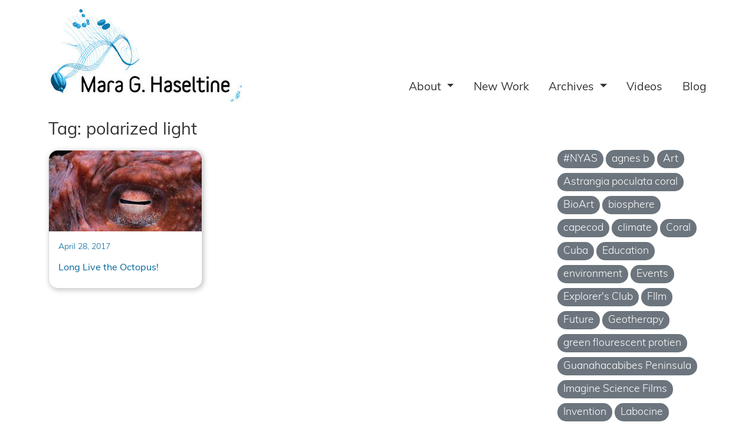

--- FILE ---
content_type: text/html; charset=UTF-8
request_url: https://www.calamara.com/tag/polarized-light/
body_size: 7043
content:
<!DOCTYPE html>
<html lang="en-US">
<head>
	<meta charset="UTF-8">
	<meta name="viewport" content="width=device-width, initial-scale=1, shrink-to-fit=no">
	<link rel="apple-touch-icon" sizes="180x180" href="/apple-touch-icon.png">
	<link rel="icon" type="image/png" sizes="32x32" href="/favicon-32x32.png">
	<link rel="icon" type="image/png" sizes="16x16" href="/favicon-16x16.png">
	<link rel="manifest" href="/site.webmanifest">

	<title>polarized light &#8211; Mara G. Haseltine</title>
<meta name='robots' content='max-image-preview:large' />
<link rel='dns-prefetch' href='//cdn.jsdelivr.net' />
<link rel='dns-prefetch' href='//kit.fontawesome.com' />
<link rel='dns-prefetch' href='//use.typekit.net' />
<link rel="alternate" type="application/rss+xml" title="Mara G. Haseltine &raquo; Feed" href="https://www.calamara.com/feed/" />
<link rel="alternate" type="application/rss+xml" title="Mara G. Haseltine &raquo; Comments Feed" href="https://www.calamara.com/comments/feed/" />
<link rel="alternate" type="application/rss+xml" title="Mara G. Haseltine &raquo; polarized light Tag Feed" href="https://www.calamara.com/tag/polarized-light/feed/" />
<style id='wp-img-auto-sizes-contain-inline-css'>
img:is([sizes=auto i],[sizes^="auto," i]){contain-intrinsic-size:3000px 1500px}
/*# sourceURL=wp-img-auto-sizes-contain-inline-css */
</style>
<style id='wp-emoji-styles-inline-css'>

	img.wp-smiley, img.emoji {
		display: inline !important;
		border: none !important;
		box-shadow: none !important;
		height: 1em !important;
		width: 1em !important;
		margin: 0 0.07em !important;
		vertical-align: -0.1em !important;
		background: none !important;
		padding: 0 !important;
	}
/*# sourceURL=wp-emoji-styles-inline-css */
</style>
<link rel='stylesheet' id='wp-block-library-css' href='https://www.calamara.com/wp-includes/css/dist/block-library/style.min.css?ver=6.9' media='all' />
<style id='global-styles-inline-css'>
:root{--wp--preset--aspect-ratio--square: 1;--wp--preset--aspect-ratio--4-3: 4/3;--wp--preset--aspect-ratio--3-4: 3/4;--wp--preset--aspect-ratio--3-2: 3/2;--wp--preset--aspect-ratio--2-3: 2/3;--wp--preset--aspect-ratio--16-9: 16/9;--wp--preset--aspect-ratio--9-16: 9/16;--wp--preset--color--black: #000000;--wp--preset--color--cyan-bluish-gray: #abb8c3;--wp--preset--color--white: #ffffff;--wp--preset--color--pale-pink: #f78da7;--wp--preset--color--vivid-red: #cf2e2e;--wp--preset--color--luminous-vivid-orange: #ff6900;--wp--preset--color--luminous-vivid-amber: #fcb900;--wp--preset--color--light-green-cyan: #7bdcb5;--wp--preset--color--vivid-green-cyan: #00d084;--wp--preset--color--pale-cyan-blue: #8ed1fc;--wp--preset--color--vivid-cyan-blue: #0693e3;--wp--preset--color--vivid-purple: #9b51e0;--wp--preset--gradient--vivid-cyan-blue-to-vivid-purple: linear-gradient(135deg,rgb(6,147,227) 0%,rgb(155,81,224) 100%);--wp--preset--gradient--light-green-cyan-to-vivid-green-cyan: linear-gradient(135deg,rgb(122,220,180) 0%,rgb(0,208,130) 100%);--wp--preset--gradient--luminous-vivid-amber-to-luminous-vivid-orange: linear-gradient(135deg,rgb(252,185,0) 0%,rgb(255,105,0) 100%);--wp--preset--gradient--luminous-vivid-orange-to-vivid-red: linear-gradient(135deg,rgb(255,105,0) 0%,rgb(207,46,46) 100%);--wp--preset--gradient--very-light-gray-to-cyan-bluish-gray: linear-gradient(135deg,rgb(238,238,238) 0%,rgb(169,184,195) 100%);--wp--preset--gradient--cool-to-warm-spectrum: linear-gradient(135deg,rgb(74,234,220) 0%,rgb(151,120,209) 20%,rgb(207,42,186) 40%,rgb(238,44,130) 60%,rgb(251,105,98) 80%,rgb(254,248,76) 100%);--wp--preset--gradient--blush-light-purple: linear-gradient(135deg,rgb(255,206,236) 0%,rgb(152,150,240) 100%);--wp--preset--gradient--blush-bordeaux: linear-gradient(135deg,rgb(254,205,165) 0%,rgb(254,45,45) 50%,rgb(107,0,62) 100%);--wp--preset--gradient--luminous-dusk: linear-gradient(135deg,rgb(255,203,112) 0%,rgb(199,81,192) 50%,rgb(65,88,208) 100%);--wp--preset--gradient--pale-ocean: linear-gradient(135deg,rgb(255,245,203) 0%,rgb(182,227,212) 50%,rgb(51,167,181) 100%);--wp--preset--gradient--electric-grass: linear-gradient(135deg,rgb(202,248,128) 0%,rgb(113,206,126) 100%);--wp--preset--gradient--midnight: linear-gradient(135deg,rgb(2,3,129) 0%,rgb(40,116,252) 100%);--wp--preset--font-size--small: 13px;--wp--preset--font-size--medium: 20px;--wp--preset--font-size--large: 36px;--wp--preset--font-size--x-large: 42px;--wp--preset--spacing--20: 0.44rem;--wp--preset--spacing--30: 0.67rem;--wp--preset--spacing--40: 1rem;--wp--preset--spacing--50: 1.5rem;--wp--preset--spacing--60: 2.25rem;--wp--preset--spacing--70: 3.38rem;--wp--preset--spacing--80: 5.06rem;--wp--preset--shadow--natural: 6px 6px 9px rgba(0, 0, 0, 0.2);--wp--preset--shadow--deep: 12px 12px 50px rgba(0, 0, 0, 0.4);--wp--preset--shadow--sharp: 6px 6px 0px rgba(0, 0, 0, 0.2);--wp--preset--shadow--outlined: 6px 6px 0px -3px rgb(255, 255, 255), 6px 6px rgb(0, 0, 0);--wp--preset--shadow--crisp: 6px 6px 0px rgb(0, 0, 0);}:where(.is-layout-flex){gap: 0.5em;}:where(.is-layout-grid){gap: 0.5em;}body .is-layout-flex{display: flex;}.is-layout-flex{flex-wrap: wrap;align-items: center;}.is-layout-flex > :is(*, div){margin: 0;}body .is-layout-grid{display: grid;}.is-layout-grid > :is(*, div){margin: 0;}:where(.wp-block-columns.is-layout-flex){gap: 2em;}:where(.wp-block-columns.is-layout-grid){gap: 2em;}:where(.wp-block-post-template.is-layout-flex){gap: 1.25em;}:where(.wp-block-post-template.is-layout-grid){gap: 1.25em;}.has-black-color{color: var(--wp--preset--color--black) !important;}.has-cyan-bluish-gray-color{color: var(--wp--preset--color--cyan-bluish-gray) !important;}.has-white-color{color: var(--wp--preset--color--white) !important;}.has-pale-pink-color{color: var(--wp--preset--color--pale-pink) !important;}.has-vivid-red-color{color: var(--wp--preset--color--vivid-red) !important;}.has-luminous-vivid-orange-color{color: var(--wp--preset--color--luminous-vivid-orange) !important;}.has-luminous-vivid-amber-color{color: var(--wp--preset--color--luminous-vivid-amber) !important;}.has-light-green-cyan-color{color: var(--wp--preset--color--light-green-cyan) !important;}.has-vivid-green-cyan-color{color: var(--wp--preset--color--vivid-green-cyan) !important;}.has-pale-cyan-blue-color{color: var(--wp--preset--color--pale-cyan-blue) !important;}.has-vivid-cyan-blue-color{color: var(--wp--preset--color--vivid-cyan-blue) !important;}.has-vivid-purple-color{color: var(--wp--preset--color--vivid-purple) !important;}.has-black-background-color{background-color: var(--wp--preset--color--black) !important;}.has-cyan-bluish-gray-background-color{background-color: var(--wp--preset--color--cyan-bluish-gray) !important;}.has-white-background-color{background-color: var(--wp--preset--color--white) !important;}.has-pale-pink-background-color{background-color: var(--wp--preset--color--pale-pink) !important;}.has-vivid-red-background-color{background-color: var(--wp--preset--color--vivid-red) !important;}.has-luminous-vivid-orange-background-color{background-color: var(--wp--preset--color--luminous-vivid-orange) !important;}.has-luminous-vivid-amber-background-color{background-color: var(--wp--preset--color--luminous-vivid-amber) !important;}.has-light-green-cyan-background-color{background-color: var(--wp--preset--color--light-green-cyan) !important;}.has-vivid-green-cyan-background-color{background-color: var(--wp--preset--color--vivid-green-cyan) !important;}.has-pale-cyan-blue-background-color{background-color: var(--wp--preset--color--pale-cyan-blue) !important;}.has-vivid-cyan-blue-background-color{background-color: var(--wp--preset--color--vivid-cyan-blue) !important;}.has-vivid-purple-background-color{background-color: var(--wp--preset--color--vivid-purple) !important;}.has-black-border-color{border-color: var(--wp--preset--color--black) !important;}.has-cyan-bluish-gray-border-color{border-color: var(--wp--preset--color--cyan-bluish-gray) !important;}.has-white-border-color{border-color: var(--wp--preset--color--white) !important;}.has-pale-pink-border-color{border-color: var(--wp--preset--color--pale-pink) !important;}.has-vivid-red-border-color{border-color: var(--wp--preset--color--vivid-red) !important;}.has-luminous-vivid-orange-border-color{border-color: var(--wp--preset--color--luminous-vivid-orange) !important;}.has-luminous-vivid-amber-border-color{border-color: var(--wp--preset--color--luminous-vivid-amber) !important;}.has-light-green-cyan-border-color{border-color: var(--wp--preset--color--light-green-cyan) !important;}.has-vivid-green-cyan-border-color{border-color: var(--wp--preset--color--vivid-green-cyan) !important;}.has-pale-cyan-blue-border-color{border-color: var(--wp--preset--color--pale-cyan-blue) !important;}.has-vivid-cyan-blue-border-color{border-color: var(--wp--preset--color--vivid-cyan-blue) !important;}.has-vivid-purple-border-color{border-color: var(--wp--preset--color--vivid-purple) !important;}.has-vivid-cyan-blue-to-vivid-purple-gradient-background{background: var(--wp--preset--gradient--vivid-cyan-blue-to-vivid-purple) !important;}.has-light-green-cyan-to-vivid-green-cyan-gradient-background{background: var(--wp--preset--gradient--light-green-cyan-to-vivid-green-cyan) !important;}.has-luminous-vivid-amber-to-luminous-vivid-orange-gradient-background{background: var(--wp--preset--gradient--luminous-vivid-amber-to-luminous-vivid-orange) !important;}.has-luminous-vivid-orange-to-vivid-red-gradient-background{background: var(--wp--preset--gradient--luminous-vivid-orange-to-vivid-red) !important;}.has-very-light-gray-to-cyan-bluish-gray-gradient-background{background: var(--wp--preset--gradient--very-light-gray-to-cyan-bluish-gray) !important;}.has-cool-to-warm-spectrum-gradient-background{background: var(--wp--preset--gradient--cool-to-warm-spectrum) !important;}.has-blush-light-purple-gradient-background{background: var(--wp--preset--gradient--blush-light-purple) !important;}.has-blush-bordeaux-gradient-background{background: var(--wp--preset--gradient--blush-bordeaux) !important;}.has-luminous-dusk-gradient-background{background: var(--wp--preset--gradient--luminous-dusk) !important;}.has-pale-ocean-gradient-background{background: var(--wp--preset--gradient--pale-ocean) !important;}.has-electric-grass-gradient-background{background: var(--wp--preset--gradient--electric-grass) !important;}.has-midnight-gradient-background{background: var(--wp--preset--gradient--midnight) !important;}.has-small-font-size{font-size: var(--wp--preset--font-size--small) !important;}.has-medium-font-size{font-size: var(--wp--preset--font-size--medium) !important;}.has-large-font-size{font-size: var(--wp--preset--font-size--large) !important;}.has-x-large-font-size{font-size: var(--wp--preset--font-size--x-large) !important;}
/*# sourceURL=global-styles-inline-css */
</style>

<style id='classic-theme-styles-inline-css'>
/*! This file is auto-generated */
.wp-block-button__link{color:#fff;background-color:#32373c;border-radius:9999px;box-shadow:none;text-decoration:none;padding:calc(.667em + 2px) calc(1.333em + 2px);font-size:1.125em}.wp-block-file__button{background:#32373c;color:#fff;text-decoration:none}
/*# sourceURL=/wp-includes/css/classic-themes.min.css */
</style>
<style id='font-awesome-svg-styles-default-inline-css'>
.svg-inline--fa {
  display: inline-block;
  height: 1em;
  overflow: visible;
  vertical-align: -.125em;
}
/*# sourceURL=font-awesome-svg-styles-default-inline-css */
</style>
<link rel='stylesheet' id='font-awesome-svg-styles-css' href='https://www.calamara.com/wp-content/uploads/font-awesome/v6.3.0/css/svg-with-js.css' media='all' />
<style id='font-awesome-svg-styles-inline-css'>
   .wp-block-font-awesome-icon svg::before,
   .wp-rich-text-font-awesome-icon svg::before {content: unset;}
/*# sourceURL=font-awesome-svg-styles-inline-css */
</style>
<link rel='stylesheet' id='adobe-fonts-css' href='//use.typekit.net/wwp5jpz.css?ver=3.3.2' media='all' />
<link rel='stylesheet' id='slick-css-css' href='//cdn.jsdelivr.net/npm/slick-carousel@1.8.1/slick/slick.css?ver=6.9' media='all' />
<link rel='stylesheet' id='slick-css-theme-css' href='//cdn.jsdelivr.net/npm/slick-carousel@1.8.1/slick/slick-theme.css?ver=6.9' media='all' />
<link rel='stylesheet' id='style-css' href='https://www.calamara.com/wp-content/themes/calamara/style.css?ver=3.3.2' media='all' />
<link rel='stylesheet' id='main-css' href='https://www.calamara.com/wp-content/themes/calamara/assets/dist/main.css?ver=3.3.2' media='all' />
<script src="https://www.calamara.com/wp-includes/js/jquery/jquery.min.js?ver=3.7.1" id="jquery-core-js"></script>
<script src="https://www.calamara.com/wp-includes/js/jquery/jquery-migrate.min.js?ver=3.4.1" id="jquery-migrate-js"></script>
<script src="//cdn.jsdelivr.net/npm/slick-carousel@1.8.1/slick/slick.min.js?ver=1.8.1" id="slick-js-js"></script>
<script defer crossorigin="anonymous" src="https://kit.fontawesome.com/e72bcba478.js" id="font-awesome-official-js"></script>
<link rel="https://api.w.org/" href="https://www.calamara.com/wp-json/" /><link rel="alternate" title="JSON" type="application/json" href="https://www.calamara.com/wp-json/wp/v2/tags/108" /><link rel="EditURI" type="application/rsd+xml" title="RSD" href="https://www.calamara.com/xmlrpc.php?rsd" />
<meta name="generator" content="WordPress 6.9" />
</head>


<body class="archive tag tag-polarized-light tag-108 wp-theme-calamara metaslider-plugin">


<a href="#main" class="visually-hidden-focusable">Skip to main content</a>

<div id="wrapper">
	<header>
		<nav id="header" class="navbar navbar-expand-md ">
			<div class="container">
				<a class="navbar-brand" href="https://www.calamara.com" title="Mara G. Haseltine" rel="home">
											<img src="https://www.calamara.com/wp-content/uploads/2023/02/cropped-ctenophore-logo.jpeg" alt="Mara G. Haseltine" />
									</a>

				<button class="navbar-toggler" type="button" data-bs-toggle="collapse" data-bs-target="#navbar" aria-controls="navbar" aria-expanded="false" aria-label="Toggle navigation">
					<span class="navbar-toggler-icon"></span>
				</button>

				<div id="navbar" class="collapse navbar-collapse align-self-end">
					<ul id="menu-main-navigation" class="navbar-nav justify-content-end me-auto"><li itemscope="itemscope" itemtype="https://www.schema.org/SiteNavigationElement" id="menu-item-6133" class="menu-item menu-item-type-post_type menu-item-object-page menu-item-has-children nav-item menu-item-6133 dropdown"><a title="About" href="#" data-bs-toggle="dropdown" class="nav-link dropdown-toggle" aria-expanded="false">About <span class="caret"></span></a><ul role="menu" class="dropdown-menu"><li itemscope="itemscope" itemtype="https://www.schema.org/SiteNavigationElement" id="menu-item-6135" class="menu-item menu-item-type-post_type menu-item-object-page menu-item-6135"><a title="Artist Statement" href="https://www.calamara.com/about/artist-statement/" class="dropdown-item">Artist Statement</a></li>
<li itemscope="itemscope" itemtype="https://www.schema.org/SiteNavigationElement" id="menu-item-6137" class="menu-item menu-item-type-post_type menu-item-object-page menu-item-6137"><a title="Artist Bio" href="https://www.calamara.com/about/artist-bio/" class="dropdown-item">Artist Bio</a></li>
<li itemscope="itemscope" itemtype="https://www.schema.org/SiteNavigationElement" id="menu-item-6134" class="menu-item menu-item-type-post_type menu-item-object-page menu-item-6134"><a title="Teaching Philosophy" href="https://www.calamara.com/about/teaching-philosophy/" class="dropdown-item">Teaching Philosophy</a></li>
<li itemscope="itemscope" itemtype="https://www.schema.org/SiteNavigationElement" id="menu-item-6136" class="menu-item menu-item-type-post_type menu-item-object-page menu-item-6136"><a title="Geotherapy Declaration" href="https://www.calamara.com/about/geotherapy-declaration/" class="dropdown-item">Geotherapy Declaration</a></li>
<li itemscope="itemscope" itemtype="https://www.schema.org/SiteNavigationElement" id="menu-item-7270" class="menu-item menu-item-type-custom menu-item-object-custom menu-item-7270"><a title="Geotherapy Institute" href="https://geotherapyinstitute.org/" class="dropdown-item">Geotherapy Institute</a></li>
<li itemscope="itemscope" itemtype="https://www.schema.org/SiteNavigationElement" id="menu-item-6138" class="menu-item menu-item-type-post_type menu-item-object-page menu-item-6138"><a title="CV" href="https://www.calamara.com/about/cv/" class="dropdown-item">CV</a></li>
<li itemscope="itemscope" itemtype="https://www.schema.org/SiteNavigationElement" id="menu-item-6139" class="menu-item menu-item-type-post_type menu-item-object-page menu-item-6139"><a title="Contact" href="https://www.calamara.com/about/contact/" class="dropdown-item">Contact</a></li>
</ul>
</li>
<li itemscope="itemscope" itemtype="https://www.schema.org/SiteNavigationElement" id="menu-item-71" class="menu-item menu-item-type-post_type menu-item-object-page nav-item menu-item-71"><a title="New Work" href="https://www.calamara.com/new-work/" class="nav-link">New Work</a></li>
<li itemscope="itemscope" itemtype="https://www.schema.org/SiteNavigationElement" id="menu-item-160" class="menu-item menu-item-type-post_type menu-item-object-page menu-item-has-children nav-item menu-item-160 dropdown"><a title="Archives" href="#" data-bs-toggle="dropdown" class="nav-link dropdown-toggle" aria-expanded="false">Archives <span class="caret"></span></a><ul role="menu" class="dropdown-menu"><li itemscope="itemscope" itemtype="https://www.schema.org/SiteNavigationElement" id="menu-item-162" class="menu-item menu-item-type-post_type menu-item-object-page menu-item-162"><a title="Large-Scale Sculpture" href="https://www.calamara.com/archives/large-scale-sculpture/" class="dropdown-item">Large-Scale Sculpture</a></li>
<li itemscope="itemscope" itemtype="https://www.schema.org/SiteNavigationElement" id="menu-item-161" class="menu-item menu-item-type-post_type menu-item-object-page menu-item-161"><a title="Small-Scale Sculpture" href="https://www.calamara.com/archives/small-scale-sculpture/" class="dropdown-item">Small-Scale Sculpture</a></li>
<li itemscope="itemscope" itemtype="https://www.schema.org/SiteNavigationElement" id="menu-item-163" class="menu-item menu-item-type-post_type menu-item-object-page menu-item-163"><a title="Environmental Art" href="https://www.calamara.com/archives/environmental-art/" class="dropdown-item">Environmental Art</a></li>
<li itemscope="itemscope" itemtype="https://www.schema.org/SiteNavigationElement" id="menu-item-165" class="menu-item menu-item-type-post_type menu-item-object-page menu-item-165"><a title="Concepts" href="https://www.calamara.com/archives/concepts/" class="dropdown-item">Concepts</a></li>
<li itemscope="itemscope" itemtype="https://www.schema.org/SiteNavigationElement" id="menu-item-164" class="menu-item menu-item-type-post_type menu-item-object-page menu-item-164"><a title="Early Work" href="https://www.calamara.com/archives/early-work/" class="dropdown-item">Early Work</a></li>
</ul>
</li>
<li itemscope="itemscope" itemtype="https://www.schema.org/SiteNavigationElement" id="menu-item-6053" class="menu-item menu-item-type-post_type menu-item-object-page nav-item menu-item-6053"><a title="Videos" href="https://www.calamara.com/videos/" class="nav-link">Videos</a></li>
<li itemscope="itemscope" itemtype="https://www.schema.org/SiteNavigationElement" id="menu-item-6721" class="menu-item menu-item-type-post_type menu-item-object-page current_page_parent nav-item menu-item-6721"><a aria-current="page" title="Blog" href="https://www.calamara.com/blog/" class="nav-link">Blog</a></li>
</ul>				</div><!-- /.navbar-collapse -->
			</div><!-- /.container -->
		</nav><!-- /#header -->
	</header>
	<main id="main" class="container">
					<div class="row">
				<div class="col-sm-12 col-md-9">
			<header class="page-header">
		<h1 class="page-title">Tag: polarized light</h1>
			</header>
	<div class="archive-loop row row-cols-1 row-cols-sm-2 row-cols-md-3">
	
<article id="post-5402" class="col post-5402 post type-post status-publish format-standard has-post-thumbnail hentry category-blog category-news tag-ocean-acidification tag-octopus tag-polarized-light">
	<div class="card mb-2">
		<a href="https://www.calamara.com/2017/04/28/long-live-the-octopus/" title="Permalink to Long Live the Octopus!" rel="bookmark">
			<div class="post-thumbnail"><img width="300" height="159" src="https://www.calamara.com/wp-content/uploads/2023/02/images-300x159.jpeg" class="attachment-thumbnail size-thumbnail wp-post-image" alt="" decoding="async" /></div>			<div class="card-body">
				<div class="card-text entry-content">
					<p>April 28, 2017</p>
					<h3>Long Live the Octopus!</h3>
				</div><!-- /.card-text -->
			</div><!-- /.card-body -->
		</a>
	</div><!-- /.col -->
</article><!-- /#post-5402 -->
	</div>
<div class="clearfix"></div>								</div><!-- /.col -->

					<div id="sidebar" class="col-sm-12 col-md-3">
	<a href="https://www.calamara.com/tag/nyas/" class="tag-cloud-link tag-link-166 tag-link-position-1" style="font-size: 1em;">#NYAS</a>
<a href="https://www.calamara.com/tag/agnes-b/" class="tag-cloud-link tag-link-131 tag-link-position-2" style="font-size: 1em;">agnes b</a>
<a href="https://www.calamara.com/tag/art/" class="tag-cloud-link tag-link-110 tag-link-position-3" style="font-size: 1em;">Art</a>
<a href="https://www.calamara.com/tag/astrangia-poculata-coral/" class="tag-cloud-link tag-link-142 tag-link-position-4" style="font-size: 1em;">Astrangia poculata coral</a>
<a href="https://www.calamara.com/tag/bioart/" class="tag-cloud-link tag-link-94 tag-link-position-5" style="font-size: 1em;">BioArt</a>
<a href="https://www.calamara.com/tag/biosphere/" class="tag-cloud-link tag-link-130 tag-link-position-6" style="font-size: 1em;">biosphere</a>
<a href="https://www.calamara.com/tag/capecod/" class="tag-cloud-link tag-link-144 tag-link-position-7" style="font-size: 1em;">capecod</a>
<a href="https://www.calamara.com/tag/climate/" class="tag-cloud-link tag-link-123 tag-link-position-8" style="font-size: 1em;">climate</a>
<a href="https://www.calamara.com/tag/coral/" class="tag-cloud-link tag-link-87 tag-link-position-9" style="font-size: 1em;">Coral</a>
<a href="https://www.calamara.com/tag/cuba/" class="tag-cloud-link tag-link-161 tag-link-position-10" style="font-size: 1em;">Cuba</a>
<a href="https://www.calamara.com/tag/education/" class="tag-cloud-link tag-link-155 tag-link-position-11" style="font-size: 1em;">Education</a>
<a href="https://www.calamara.com/tag/environment/" class="tag-cloud-link tag-link-134 tag-link-position-12" style="font-size: 1em;">environment</a>
<a href="https://www.calamara.com/tag/events/" class="tag-cloud-link tag-link-150 tag-link-position-13" style="font-size: 1em;">Events</a>
<a href="https://www.calamara.com/tag/explorers-club/" class="tag-cloud-link tag-link-90 tag-link-position-14" style="font-size: 1em;">Explorer&#039;s Club</a>
<a href="https://www.calamara.com/tag/film/" class="tag-cloud-link tag-link-122 tag-link-position-15" style="font-size: 1em;">FIlm</a>
<a href="https://www.calamara.com/tag/future/" class="tag-cloud-link tag-link-125 tag-link-position-16" style="font-size: 1em;">Future</a>
<a href="https://www.calamara.com/tag/geotherapy/" class="tag-cloud-link tag-link-133 tag-link-position-17" style="font-size: 1em;">Geotherapy</a>
<a href="https://www.calamara.com/tag/green-flourescent-protien/" class="tag-cloud-link tag-link-139 tag-link-position-18" style="font-size: 1em;">green flourescent protien</a>
<a href="https://www.calamara.com/tag/guanahacabibes-peninsula/" class="tag-cloud-link tag-link-160 tag-link-position-19" style="font-size: 1em;">Guanahacabibes Peninsula</a>
<a href="https://www.calamara.com/tag/imagine-science-films/" class="tag-cloud-link tag-link-158 tag-link-position-20" style="font-size: 1em;">Imagine Science Films</a>
<a href="https://www.calamara.com/tag/invention/" class="tag-cloud-link tag-link-137 tag-link-position-21" style="font-size: 1em;">Invention</a>
<a href="https://www.calamara.com/tag/labocine/" class="tag-cloud-link tag-link-159 tag-link-position-22" style="font-size: 1em;">Labocine</a>
<a href="https://www.calamara.com/tag/la-boheme/" class="tag-cloud-link tag-link-146 tag-link-position-23" style="font-size: 1em;">La Boheme</a>
<a href="https://www.calamara.com/tag/materials/" class="tag-cloud-link tag-link-135 tag-link-position-24" style="font-size: 1em;">Materials</a>
<a href="https://www.calamara.com/tag/microscopic/" class="tag-cloud-link tag-link-103 tag-link-position-25" style="font-size: 1em;">microscopic</a>
<a href="https://www.calamara.com/tag/microscopy/" class="tag-cloud-link tag-link-111 tag-link-position-26" style="font-size: 1em;">Microscopy</a>
<a href="https://www.calamara.com/tag/mid-atlantic/" class="tag-cloud-link tag-link-143 tag-link-position-27" style="font-size: 1em;">mid Atlantic</a>
<a href="https://www.calamara.com/tag/musee-oceanographique-de-monaco/" class="tag-cloud-link tag-link-120 tag-link-position-28" style="font-size: 1em;">Musée Océanographique de Monaco</a>
<a href="https://www.calamara.com/tag/nature_based_solutions/" class="tag-cloud-link tag-link-167 tag-link-position-29" style="font-size: 1em;">nature_based_solutions</a>
<a href="https://www.calamara.com/tag/ocean/" class="tag-cloud-link tag-link-102 tag-link-position-30" style="font-size: 1em;">ocean</a>
<a href="https://www.calamara.com/tag/opera/" class="tag-cloud-link tag-link-145 tag-link-position-31" style="font-size: 1em;">opera</a>
<a href="https://www.calamara.com/tag/oyster/" class="tag-cloud-link tag-link-97 tag-link-position-32" style="font-size: 1em;">Oyster</a>
<a href="https://www.calamara.com/tag/pastic-pollution/" class="tag-cloud-link tag-link-119 tag-link-position-33" style="font-size: 1em;">pastic pollution</a>
<a href="https://www.calamara.com/tag/plankton/" class="tag-cloud-link tag-link-89 tag-link-position-34" style="font-size: 1em;">Plankton</a>
<a href="https://www.calamara.com/tag/plastic-pollution/" class="tag-cloud-link tag-link-136 tag-link-position-35" style="font-size: 1em;">Plastic Pollution</a>
<a href="https://www.calamara.com/tag/publications/" class="tag-cloud-link tag-link-151 tag-link-position-36" style="font-size: 1em;">Publications</a>
<a href="https://www.calamara.com/tag/radiolarian/" class="tag-cloud-link tag-link-91 tag-link-position-37" style="font-size: 1em;">radiolarian</a>
<a href="https://www.calamara.com/tag/reefs/" class="tag-cloud-link tag-link-96 tag-link-position-38" style="font-size: 1em;">Reefs</a>
<a href="https://www.calamara.com/tag/residencies/" class="tag-cloud-link tag-link-152 tag-link-position-39" style="font-size: 1em;">Residencies</a>
<a href="https://www.calamara.com/tag/rose/" class="tag-cloud-link tag-link-141 tag-link-position-40" style="font-size: 1em;">Rose</a>
<a href="https://www.calamara.com/tag/science/" class="tag-cloud-link tag-link-138 tag-link-position-41" style="font-size: 1em;">Science</a>
<a href="https://www.calamara.com/tag/shinto/" class="tag-cloud-link tag-link-140 tag-link-position-42" style="font-size: 1em;">shinto</a>
<a href="https://www.calamara.com/tag/tara-ocean-foundation/" class="tag-cloud-link tag-link-98 tag-link-position-43" style="font-size: 1em;">Tara Ocean Foundation</a>
<a href="https://www.calamara.com/tag/vesalius/" class="tag-cloud-link tag-link-165 tag-link-position-44" style="font-size: 1em;">Vesalius</a>
<a href="https://www.calamara.com/tag/videos/" class="tag-cloud-link tag-link-148 tag-link-position-45" style="font-size: 1em;">Videos</a></div><!-- /#sidebar -->

				</div><!-- /.row -->
					</main><!-- /#main -->
	</div><!-- /#wrapper -->
	<footer id="footer">
		<div class="container">
			<div class="row">
				<nav class="col-md-6"><ul class="menu nav justify-content-start"><li class="menu-item menu-item-type-custom menu-item-object-custom nav-item"><a href="https://twitter.com/maraghaseltine/" class="nav-link"><i class="fa-brands fa-twitter"></i></a></li>
<li class="menu-item menu-item-type-custom menu-item-object-custom nav-item"><a href="https://www.facebook.com/MaraTheGreat/" class="nav-link"><i class="fa-brands fa-facebook"></i></a></li>
<li class="menu-item menu-item-type-custom menu-item-object-custom nav-item"><a href="https://www.instagram.com/maraghaseltine/" class="nav-link"><i class="fa-brands fa-square-instagram"></i></a></li>
<li class="menu-item menu-item-type-custom menu-item-object-custom nav-item"><a href="https://www.linkedin.com/in/mara-haseltine-65134a25/" class="nav-link"><i class="fa-brands fa-linkedin"></i></a></li>
<li class="menu-item menu-item-type-custom menu-item-object-custom nav-item"><a href="https://www.pinterest.com/calamara0179/" class="nav-link"><i class="fa-brands fa-pinterest"></i></a></li>
</ul></nav>
				<div class="col-md-6 text-end">
					<p>&copy; 2026 Mara G. Haseltine. All rights reserved.</p>
				</div>

			</div><!-- /.row -->
		</div><!-- /.container -->
	</footer><!-- /#footer -->
	<script type="speculationrules">
{"prefetch":[{"source":"document","where":{"and":[{"href_matches":"/*"},{"not":{"href_matches":["/wp-*.php","/wp-admin/*","/wp-content/uploads/*","/wp-content/*","/wp-content/plugins/*","/wp-content/themes/calamara/*","/*\\?(.+)"]}},{"not":{"selector_matches":"a[rel~=\"nofollow\"]"}},{"not":{"selector_matches":".no-prefetch, .no-prefetch a"}}]},"eagerness":"conservative"}]}
</script>
<script src="https://www.calamara.com/wp-content/themes/calamara/assets/dist/main.bundle.js?ver=3.3.2" id="mainjs-js"></script>
<script id="wp-emoji-settings" type="application/json">
{"baseUrl":"https://s.w.org/images/core/emoji/17.0.2/72x72/","ext":".png","svgUrl":"https://s.w.org/images/core/emoji/17.0.2/svg/","svgExt":".svg","source":{"concatemoji":"https://www.calamara.com/wp-includes/js/wp-emoji-release.min.js?ver=6.9"}}
</script>
<script type="module">
/*! This file is auto-generated */
const a=JSON.parse(document.getElementById("wp-emoji-settings").textContent),o=(window._wpemojiSettings=a,"wpEmojiSettingsSupports"),s=["flag","emoji"];function i(e){try{var t={supportTests:e,timestamp:(new Date).valueOf()};sessionStorage.setItem(o,JSON.stringify(t))}catch(e){}}function c(e,t,n){e.clearRect(0,0,e.canvas.width,e.canvas.height),e.fillText(t,0,0);t=new Uint32Array(e.getImageData(0,0,e.canvas.width,e.canvas.height).data);e.clearRect(0,0,e.canvas.width,e.canvas.height),e.fillText(n,0,0);const a=new Uint32Array(e.getImageData(0,0,e.canvas.width,e.canvas.height).data);return t.every((e,t)=>e===a[t])}function p(e,t){e.clearRect(0,0,e.canvas.width,e.canvas.height),e.fillText(t,0,0);var n=e.getImageData(16,16,1,1);for(let e=0;e<n.data.length;e++)if(0!==n.data[e])return!1;return!0}function u(e,t,n,a){switch(t){case"flag":return n(e,"\ud83c\udff3\ufe0f\u200d\u26a7\ufe0f","\ud83c\udff3\ufe0f\u200b\u26a7\ufe0f")?!1:!n(e,"\ud83c\udde8\ud83c\uddf6","\ud83c\udde8\u200b\ud83c\uddf6")&&!n(e,"\ud83c\udff4\udb40\udc67\udb40\udc62\udb40\udc65\udb40\udc6e\udb40\udc67\udb40\udc7f","\ud83c\udff4\u200b\udb40\udc67\u200b\udb40\udc62\u200b\udb40\udc65\u200b\udb40\udc6e\u200b\udb40\udc67\u200b\udb40\udc7f");case"emoji":return!a(e,"\ud83e\u1fac8")}return!1}function f(e,t,n,a){let r;const o=(r="undefined"!=typeof WorkerGlobalScope&&self instanceof WorkerGlobalScope?new OffscreenCanvas(300,150):document.createElement("canvas")).getContext("2d",{willReadFrequently:!0}),s=(o.textBaseline="top",o.font="600 32px Arial",{});return e.forEach(e=>{s[e]=t(o,e,n,a)}),s}function r(e){var t=document.createElement("script");t.src=e,t.defer=!0,document.head.appendChild(t)}a.supports={everything:!0,everythingExceptFlag:!0},new Promise(t=>{let n=function(){try{var e=JSON.parse(sessionStorage.getItem(o));if("object"==typeof e&&"number"==typeof e.timestamp&&(new Date).valueOf()<e.timestamp+604800&&"object"==typeof e.supportTests)return e.supportTests}catch(e){}return null}();if(!n){if("undefined"!=typeof Worker&&"undefined"!=typeof OffscreenCanvas&&"undefined"!=typeof URL&&URL.createObjectURL&&"undefined"!=typeof Blob)try{var e="postMessage("+f.toString()+"("+[JSON.stringify(s),u.toString(),c.toString(),p.toString()].join(",")+"));",a=new Blob([e],{type:"text/javascript"});const r=new Worker(URL.createObjectURL(a),{name:"wpTestEmojiSupports"});return void(r.onmessage=e=>{i(n=e.data),r.terminate(),t(n)})}catch(e){}i(n=f(s,u,c,p))}t(n)}).then(e=>{for(const n in e)a.supports[n]=e[n],a.supports.everything=a.supports.everything&&a.supports[n],"flag"!==n&&(a.supports.everythingExceptFlag=a.supports.everythingExceptFlag&&a.supports[n]);var t;a.supports.everythingExceptFlag=a.supports.everythingExceptFlag&&!a.supports.flag,a.supports.everything||((t=a.source||{}).concatemoji?r(t.concatemoji):t.wpemoji&&t.twemoji&&(r(t.twemoji),r(t.wpemoji)))});
//# sourceURL=https://www.calamara.com/wp-includes/js/wp-emoji-loader.min.js
</script>
</body>
</html>
